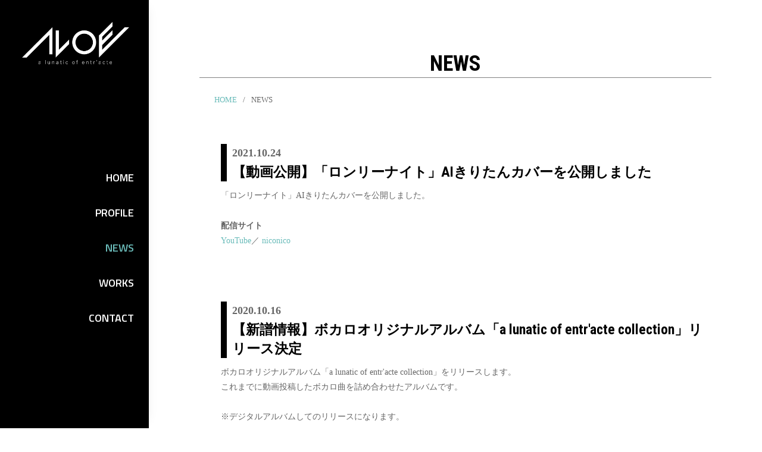

--- FILE ---
content_type: text/html; charset=UTF-8
request_url: http://alunaofentr.com/news/
body_size: 12023
content:
<!DOCTYPE html>
<html lang="ja">
<head>
	<meta charset="UTF-8">
	<meta name="viewport" content="width=device-width, initial-scale=1">
	<link rel="profile" href="http://gmpg.org/xfn/11">

	<title>NEWS | a lunatic of entr&#039;acte</title>
<meta name='robots' content='max-image-preview:large' />

<!-- All In One SEO Pack 3.7.0[188,235] -->
<link rel="canonical" href="https://alunaofentr.com/news/" />
<!-- All In One SEO Pack -->
<link rel='dns-prefetch' href='//fonts.googleapis.com' />
<link rel='dns-prefetch' href='//s.w.org' />
<link href='https://fonts.gstatic.com' crossorigin rel='preconnect' />
<link rel="alternate" type="application/rss+xml" title="a lunatic of entr&#039;acte &raquo; フィード" href="https://alunaofentr.com/feed/" />
<link rel="alternate" type="application/rss+xml" title="a lunatic of entr&#039;acte &raquo; コメントフィード" href="https://alunaofentr.com/comments/feed/" />
		<script type="text/javascript">
			window._wpemojiSettings = {"baseUrl":"https:\/\/s.w.org\/images\/core\/emoji\/13.0.1\/72x72\/","ext":".png","svgUrl":"https:\/\/s.w.org\/images\/core\/emoji\/13.0.1\/svg\/","svgExt":".svg","source":{"concatemoji":"http:\/\/alunaofentr.com\/wp-includes\/js\/wp-emoji-release.min.js?ver=5.7.14"}};
			!function(e,a,t){var n,r,o,i=a.createElement("canvas"),p=i.getContext&&i.getContext("2d");function s(e,t){var a=String.fromCharCode;p.clearRect(0,0,i.width,i.height),p.fillText(a.apply(this,e),0,0);e=i.toDataURL();return p.clearRect(0,0,i.width,i.height),p.fillText(a.apply(this,t),0,0),e===i.toDataURL()}function c(e){var t=a.createElement("script");t.src=e,t.defer=t.type="text/javascript",a.getElementsByTagName("head")[0].appendChild(t)}for(o=Array("flag","emoji"),t.supports={everything:!0,everythingExceptFlag:!0},r=0;r<o.length;r++)t.supports[o[r]]=function(e){if(!p||!p.fillText)return!1;switch(p.textBaseline="top",p.font="600 32px Arial",e){case"flag":return s([127987,65039,8205,9895,65039],[127987,65039,8203,9895,65039])?!1:!s([55356,56826,55356,56819],[55356,56826,8203,55356,56819])&&!s([55356,57332,56128,56423,56128,56418,56128,56421,56128,56430,56128,56423,56128,56447],[55356,57332,8203,56128,56423,8203,56128,56418,8203,56128,56421,8203,56128,56430,8203,56128,56423,8203,56128,56447]);case"emoji":return!s([55357,56424,8205,55356,57212],[55357,56424,8203,55356,57212])}return!1}(o[r]),t.supports.everything=t.supports.everything&&t.supports[o[r]],"flag"!==o[r]&&(t.supports.everythingExceptFlag=t.supports.everythingExceptFlag&&t.supports[o[r]]);t.supports.everythingExceptFlag=t.supports.everythingExceptFlag&&!t.supports.flag,t.DOMReady=!1,t.readyCallback=function(){t.DOMReady=!0},t.supports.everything||(n=function(){t.readyCallback()},a.addEventListener?(a.addEventListener("DOMContentLoaded",n,!1),e.addEventListener("load",n,!1)):(e.attachEvent("onload",n),a.attachEvent("onreadystatechange",function(){"complete"===a.readyState&&t.readyCallback()})),(n=t.source||{}).concatemoji?c(n.concatemoji):n.wpemoji&&n.twemoji&&(c(n.twemoji),c(n.wpemoji)))}(window,document,window._wpemojiSettings);
		</script>
		<style type="text/css">
img.wp-smiley,
img.emoji {
	display: inline !important;
	border: none !important;
	box-shadow: none !important;
	height: 1em !important;
	width: 1em !important;
	margin: 0 .07em !important;
	vertical-align: -0.1em !important;
	background: none !important;
	padding: 0 !important;
}
</style>
	<link rel='stylesheet' id='wp-block-library-css'  href='http://alunaofentr.com/wp-includes/css/dist/block-library/style.min.css?ver=5.7.14' type='text/css' media='all' />
<link rel='stylesheet' id='wp-block-library-theme-css'  href='http://alunaofentr.com/wp-includes/css/dist/block-library/theme.min.css?ver=5.7.14' type='text/css' media='all' />
<link rel='stylesheet' id='contact-form-7-css'  href='http://alunaofentr.com/wp-content/plugins/contact-form-7/includes/css/styles.css?ver=5.2.1' type='text/css' media='all' />
<link rel='stylesheet' id='contact-form-7-confirm-css'  href='http://alunaofentr.com/wp-content/plugins/contact-form-7-add-confirm/includes/css/styles.css?ver=5.1' type='text/css' media='all' />
<link rel='stylesheet' id='scroll-top-css-css'  href='http://alunaofentr.com/wp-content/plugins/scroll-top/assets/css/scroll-top.css' type='text/css' media='all' />
<link rel='stylesheet' id='chique-fonts-css'  href='https://fonts.googleapis.com/css?family=Merriweather%3A300%2C400%2C600%2C700%7CTitillium+Web%3A300%2C400%2C600%2C700%7CRoboto+Condensed%3A300%2C400%2C600%2C700&#038;subset=latin%2Clatin-ext' type='text/css' media='all' />
<link rel='stylesheet' id='font-awesome-css'  href='http://alunaofentr.com/wp-content/themes/chique/assets/css/font-awesome/css/font-awesome.css?ver=4.7.0' type='text/css' media='all' />
<link rel='stylesheet' id='chique-style-css'  href='http://alunaofentr.com/wp-content/themes/chique/style.css?ver=5.7.14' type='text/css' media='all' />
<style id='chique-style-inline-css' type='text/css'>
.home .custom-header:after { background-color: rgba(0, 0, 0, 0); } 
body:not(.home) .custom-header:after { background-color: rgba(0, 0, 0, 0.5); } 
</style>
<link rel='stylesheet' id='chique-block-style-css'  href='http://alunaofentr.com/wp-content/themes/chique/assets/css/blocks.css?ver=1.0' type='text/css' media='all' />
<script type='text/javascript' src='http://alunaofentr.com/wp-includes/js/jquery/jquery.min.js?ver=3.5.1' id='jquery-core-js'></script>
<script type='text/javascript' src='http://alunaofentr.com/wp-includes/js/jquery/jquery-migrate.min.js?ver=3.3.2' id='jquery-migrate-js'></script>
<link rel="https://api.w.org/" href="https://alunaofentr.com/wp-json/" /><link rel="alternate" type="application/json" href="https://alunaofentr.com/wp-json/wp/v2/pages/25" /><link rel="EditURI" type="application/rsd+xml" title="RSD" href="https://alunaofentr.com/xmlrpc.php?rsd" />
<link rel="wlwmanifest" type="application/wlwmanifest+xml" href="http://alunaofentr.com/wp-includes/wlwmanifest.xml" /> 
<meta name="generator" content="WordPress 5.7.14" />
<link rel='shortlink' href='https://alunaofentr.com/?p=25' />
<link rel="alternate" type="application/json+oembed" href="https://alunaofentr.com/wp-json/oembed/1.0/embed?url=https%3A%2F%2Falunaofentr.com%2Fnews%2F" />
<link rel="alternate" type="text/xml+oembed" href="https://alunaofentr.com/wp-json/oembed/1.0/embed?url=https%3A%2F%2Falunaofentr.com%2Fnews%2F&#038;format=xml" />
<!-- Scroll Top -->
<style id="scrolltop-custom-style">
		#scrollUp {border-radius:3px;-webkit-border-radius:3px;-moz-border-radius:3px;font-size:25px;opacity:0.7;filter:alpha(opacity=70);bottom:20px;right:20px;color:#ffffff;background:#000000;}
		#scrollUp:hover{opacity:1;filter:alpha(opacity=100);}
		
		</style>
<!-- End Scroll Top - https://wordpress.org/plugins/scroll-top/ -->
		<style type="text/css">
					.site-title,
			.site-description {
				position: absolute;
				clip: rect(1px, 1px, 1px, 1px);
			}
				</style>
		<style type="text/css" id="custom-background-css">
body.custom-background { background-color: #ffffff; }
</style>
	<link rel="icon" href="https://alunaofentr.com/wp-content/uploads/2019/02/cropped-logo-back-white-32x32.png" sizes="32x32" />
<link rel="icon" href="https://alunaofentr.com/wp-content/uploads/2019/02/cropped-logo-back-white-192x192.png" sizes="192x192" />
<link rel="apple-touch-icon" href="https://alunaofentr.com/wp-content/uploads/2019/02/cropped-logo-back-white-180x180.png" />
<meta name="msapplication-TileImage" content="https://alunaofentr.com/wp-content/uploads/2019/02/cropped-logo-back-white-270x270.png" />
		<style type="text/css" id="wp-custom-css">
			html{
  scroll-behavior: smooth;
}

body{
	font-family: '游ゴシック体', 'Yu Gothic', YuGothic;
}

.mobile-social-search
{display:none;}

/*-----PC------64em以上*/

@media screen and (min-width: 64em)  {

.site-header-main{
	background-color:black;
}

.menu-item a {
	color:white;
	text-align:right;
}

.entry-header {
	display:none;
}

.sub-content{
	text-align:center;
}

li {
	list-style:none;
}

.search-field{
	display:none;
}
/*共通*/
h2{
	border-bottom:solid 1px gray;
}
		
	
/*パンくず*/

ol.breadcrumbs{
	display:flex;
	margin-bottom:5em;
	font-size:0.7em;
}

.breadcrumbs li::after{
  content: '/';
  display: inline-block;
  padding: 0 10px; /*左右に余白*/
}

.breadcrumbs li:last-child::after{
  display: none;
}

/*HOME*/
article.home div{
	width:100%;
	text-align:center;
}

#home-img {
  width:80%;
	margin:20% auto;
}

.home-news div{
	overflow:auto;
	height:250px;
}

.home-news ul {
 margin:0 0 0 20px;	
}

.home-news li {
  height:100%;
	margin:0 0 20px 0;
	font-size:0.9em;
}

img.arrow {
	width:7%;
	margin:50px;
}

img.arrow:hover{
	opacity:0.6;
	transition:0.3s;
}

.home-link-list {
  width:80%;
  margin:0 auto;
	clear:both;
	display:flex;
	justify-content:center;
}

.home-link-list a{
	float:left;
	color:white;
	font-weight:bold;
	margin:0 10px;
  width:30%;
	padding:1em 0;
}
	
	.home-news div{
		background:#f5f5f577;
	margin-bottom:50px;
}	

	.sub-content .movieWraper{
		width:80%;
		margin:0 auto;
	}		
	
.video-container{
  position: relative;
  width: 100%;
  height: 0;
  padding-bottom: 56.25%;
  overflow: hidden;
  margin-bottom: 50px;
	}	
	
.video-container iframe{
	height:100%;
	top:0;
	left:0;
	position:absolute;
	width:100%;
	}		
	
	
	
a#youtube-button{
	background:red;
	border:1px solid red;
}
	
a#youtube-button:hover {
	color:red;
	background:none;
}

a#soundcloud-button{
	background:orange;
	border:1px solid orange;
}
	
a#soundcloud-button:hover {
	color:orange;
	background:none;
}

a#niconico-button{
	background:#252525;
	border:1px solid #252525;
}
	
a#niconico-button:hover {
	color:#252525;
	background:none;
}


/*WORKS*/

div.works-div{
	clear:both;
	width:100%;
	height:100%;
	margin:0px auto;
}

div.works-div  ul{
	height:100%;
}

li.works-cd-li{
	float:left;
	margin:0 10px;
	width:20%;
}
.works-cd-li img{
  transition-duration: 0.3s;
}

.works-cd-li a{
  color:black;
	text-align:center;
	font-size:0.7em;
}

.works-cd-li a:hover{
  opacity: 0.6;
  transition-duration: 0.3s;
	color:gray;
}


.works-link-list {
  width:100%;
	margin:0 0 1em 2em;
	padding:0;
  text-align:center;
}

.works-link-list a{
	float:left;
	color:white;
	font-weight:bold;
	margin:0 10px;
  width:19%;
	padding:1em 0;
}


/*WORKS-CD*/
li.works-cd-list{
	margin:0 0 50px 0;
	width:100%;
}

h4 {
	margin:0 auto 5%;;
	width:90%;
	text-align:center;
	border-bottom:1px solid black;
}


li.works-cd-list img{
	padding:0 10% 10%;
	}

div.works-cd-caption{
	display:flex;
	width:100%;
}

div.works-cd-caption p{
	font-size:0.7em;
	justify-content:space-around;
	width:50%;
}


/*NEWS*/

.news-list-border{
	padding-left:0.5em;
	border-left:10px solid black;
}

.news-list h3{
	font-size:1.3em;
	margin-top:0;
}

.news-list p{
	font-size:0.8em;
}

.news-list li{
	margin:0 0 5em 0;
}

.news-list img{
	width:30%;
}

time {
	width:100%;
	font-weight:bold;
}

span.bold{
	font-weight:bold;
}


/*PROFILE*/
#profile-img img{
	width:80%;
}

}



/*-----MOBILE-----64emまで*/

@media screen and (max-width: 63.99em){

	
html{
  scroll-behavior: smooth;
}

body{
	font-family:Yu Gothic;
}

	
	
.site-header-main{
	background-color:black;
}

.custom-logo-link img{
		width:30%;
	  margin:0 auto;
}

.site-branding{
		padding:0;
	}	

.site-header-main{
	position:fixed;
	}	
	
.bars{
background-color:white;
}	
	
	
.menu-item a {
	text-align:center;
}
	
.menu-inside-wrapper{
	width:100%;
	left:0;
	}
	
mobile-social-search{
		display:none;
	}	
	
	.entry-content{
		margin:20% 0 0 0;
	}
	
	
	
	
.entry-header {
	display:none;
}

.sub-content{
	text-align:center;
}

li {
	list-style:none;
}

.search-field{
	display:none;
}

	.below-site-header{
	}
	
/*共通*/
h2{
	border-bottom:solid 1px gray;
}

/*パンくず*/

ol.breadcrumbs{
	display:flex;
	margin-bottom:5em;
	font-size:0.7em;
}

.breadcrumbs li::after{
  content: '/';
  display: inline-block;
  padding: 0 10px; /*左右に余白*/
}

.breadcrumbs li:last-child::after{
  display: none;
}

/*HOME*/
article.home div{
	width:100%;
	text-align:center;
}

#home-img {
  width:80%;
	margin:20% auto;
}

.home-news div{
	overflow:auto;
	height:250px;
}

.home-news ul {
 margin:0 0 0 20px;	
}

.home-news li {
  height:100%;
	margin:0 0 20px 0;
	font-size:80%;
}

img.arrow {
	width:10%;
	margin:30px;
}

img.arrow:hover{
	opacity:0.6;
	transition:0.3s;
}

.home-link-list {
  width:100%;
  margin:0 auto;
	clear:both;
	display:flex;
	justify-content:center;
}

.home-link-list a{
	float:left;
	color:white;
	font-weight:bold;
	margin:0 2%;
  width:33%;
	padding:5% 0;
}

	
	.home-news div{
		background:#f5f5f577;
	margin-bottom:50px;
}	
	
.sub-content .movieWraper{
		width:80%;
		margin:0 auto;
	}		
	
.video-container{
  position: relative;
  width: 100%;
  height: 0;
  padding-bottom: 56.25%;
  overflow: hidden;
  margin-bottom: 50px;
	}	
	
.video-container iframe{
	height:100%;
	top:0;
	left:0;
	position:absolute;
	width:100%;
	}		
	
a#youtube-button{
	background:red;
	border:1px solid red;
}
	
a#youtube-button:hover {
	color:red;
	background:none;
}

a#soundcloud-button{
	background:orange;
	border:1px solid orange;
}
	
a#soundcloud-button:hover {
	color:orange;
	background:none;
}

a#niconico-button{
	background:#252525;
	border:1px solid #252525;
}
	
a#niconico-button:hover {
	color:#252525;
	background:none;
}


/*WORKS*/

div.works-div{
	clear:both;
	width:100%;
	height:100%;
	margin:0px auto;
}

div.works-div  ul{
	height:100%;
	margin:0;
}

li.works-cd-li{
	float:left;
 text-align:center;
	width:33%;
	padding:0 3% 0;
}
	
.works-cd-li img{
  transition-duration: 0.3s;
}

.works-cd-li a{
  color:black;
	text-align:center;
	font-size:0.7em;
}

.works-cd-li a:hover{
  opacity: 0.6;
  transition-duration: 0.3s;
	color:gray;
}


.works-link-list {
  width:100%;
}

.works-link-list a{
	float:left;
	color:white;
	font-weight:bold;
  width:45%;
	margin:2%;
  text-align:center;
	padding:2% 0;
}


/*WORKS-CD*/
li.works-cd-list{
	margin:0 0 50px 0;
	width:100%;
}

h4 {
	margin:0 auto 5%;;
	width:80%;
	text-align:center;
	border-bottom:1px solid black;
}


li.works-cd-list img{
	padding:0 10% 10%;
	}

div.works-cd-caption{
	display:flex;
	width:100%;
}

div.works-cd-caption p{
	font-size:0.7em;
	justify-content:space-around;
	width:50%;
}


/*NEWS*/

.news-list-border{
	padding-left:0.5em;
	border-left:10px solid black;
}

.news-list h3{
	font-size:1.3em;
	margin-top:0;
}

.news-list p{
	font-size:0.8em;
}

.news-list li{
	margin:0 0 5em 0;
}

.news-list img{
	width:100%;
	padding:5% 15%;
}
	

time {
	width:100%;
	font-weight:bold;
}

span.bold{
	font-weight:bold;
}


/*PROFILE*/
#profile-img img{
	width:80%;
}

}

/*-----MOBILE-----max29.6emまで*/

@media screen and (max-width: 29.6em){


	
.home-link-list {
  width:100%;
	display:static;
}	
	
.home-link-list a{
	float:left;
	color:white;
	font-weight:bold;
	margin:0 2%;
  width:50%;
font-size:0.7em;
}

	
	.home-news div{
		background:#f5f5f577;
	margin-bottom:50px;
}	
	
.sub-content .movieWraper{
		width:80%;
		margin:0 auto;
	}		
	
.video-container{
  position: relative;
  width: 100%;
  height: 0;
  padding-bottom: 56.25%;
  overflow: hidden;
  margin-bottom: 50px;
	}	
	
.video-container iframe{
	height:100%;
	top:0;
	left:0;
	position:absolute;
	width:100%;
	}		
	
	
/*NEWS*/

.news-list ul{
margin:0;
}

.news-list .movieWrapper {
		margin:0;
	}	
	
.news-list h3{
	font-size:0.8em;
	margin-top:0;
}

.news-list p{
	font-size:0.6em;
}

.news-list li{
	margin:0 0 5em 0;
}

.news-list img{
	width:100%;
	padding:5% 15%;
}
	


time {
	width:100%;
	font-weight:bold;
}

span.bold{
	font-weight:bold;
}	
	
/*PROFILE*/
	.profile-text p{
		font-size:0.8em;
	}

	
/*WORKS*/

div.works-div{
	clear:both;
	width:100%;
	height:100%;
	margin:0px auto;
}

div.works-div  ul{
	height:100%;
	margin:0;
}

li.works-cd-li{
	float:left;
  text-align:center;
	width:70%;
	margin:0 15%;
}
	
.works-cd-li img{
  transition-duration: 0.3s;
}

.works-cd-li a{
  color:black;
	text-align:center;
	font-size:0.7em;
}

.works-cd-li a:hover{
  opacity: 0.6;
  transition-duration: 0.3s;
	color:gray;
}


.works-link-list {
  width:100%;
}

.works-link-list a{
	float:left;
	color:white;
	font-weight:bold;
  width:70%;
	margin:2% 15%;
  text-align:center;
}


/*WORKS-CD*/
li.works-cd-list{
	margin:0 0 5% 0;
	width:100%;
}

h4 {
	margin:0 auto 10%;;
	width:80%;
	text-align:center;
	border-bottom:1px solid black;
}


li.works-cd-list img{
	padding:0 10% 10%;
	}

div.works-cd-caption{
	float:left;
	width:100%;
	display:block;
	margin-bottom:40%;
}

div.works-cd-caption p{
	font-size:0.8em;
	justify-content:space-around;
	width:100%;
	margin-bottom:0;
}
	
}

.works-cd-li img{
	border:1px lightgray solid;
}
		</style>
		</head>

<body class="page-template-default page page-id-25 custom-background wp-custom-logo wp-embed-responsive navigation-classic no-sidebar content-width-layout no-header-media-image no-header-media-text no-featured-slider content-has-padding-top color-scheme-default">


	<div id="page" class="site">
		<a class="skip-link screen-reader-text" href="#content">Skip to content</a>

		<header id="masthead" class="site-header">
			<div class="wrapper">
				<div class="site-header-main">
					<div class="site-branding">
	<a href="https://alunaofentr.com/" class="custom-logo-link" rel="home"><img width="2200" height="1000" src="https://alunaofentr.com/wp-content/uploads/2020/03/cropped-new_logo_white-2.png" class="custom-logo" alt="a lunatic of entr&#039;acte" srcset="https://alunaofentr.com/wp-content/uploads/2020/03/cropped-new_logo_white-2.png 2200w, https://alunaofentr.com/wp-content/uploads/2020/03/cropped-new_logo_white-2-300x136.png 300w, https://alunaofentr.com/wp-content/uploads/2020/03/cropped-new_logo_white-2-1024x465.png 1024w, https://alunaofentr.com/wp-content/uploads/2020/03/cropped-new_logo_white-2-768x349.png 768w, https://alunaofentr.com/wp-content/uploads/2020/03/cropped-new_logo_white-2-1536x698.png 1536w, https://alunaofentr.com/wp-content/uploads/2020/03/cropped-new_logo_white-2-2048x931.png 2048w" sizes="(max-width: 2200px) 100vw, 2200px" /></a>	
	<div class="site-identity">
					<p class="site-title"><a href="https://alunaofentr.com/" rel="home">a lunatic of entr&#039;acte</a></p>
		
					<p class="site-description">音楽サークル「a lunatic of entr&#039;acte」WEBサイト</p>
			</div>
</div><!-- .site-branding -->

					<div id="site-header-menu" class="site-header-menu">
	<div id="primary-menu-wrapper" class="menu-wrapper">

		<div class="header-overlay"></div>

		<div class="menu-toggle-wrapper">
			<button id="menu-toggle" class="menu-toggle" aria-controls="top-menu" aria-expanded="false">
				<div class="menu-bars">
					<div class="bars bar1"></div>
	  				<div class="bars bar2"></div>
	  				<div class="bars bar3"></div>
  				</div>
				<span class="menu-label">Menu</span>
			</button>
		</div><!-- .menu-toggle-wrapper -->

		<div class="menu-inside-wrapper">
			
					<nav id="site-navigation" class="main-navigation" role="navigation" aria-label="Primary Menu">
		<ul id="primary-menu" class="menu nav-menu"><li id="menu-item-1474" class="menu-item menu-item-type-post_type menu-item-object-page menu-item-home menu-item-1474"><a href="https://alunaofentr.com/">HOME</a></li>
<li id="menu-item-1313" class="menu-item menu-item-type-post_type menu-item-object-page menu-item-1313"><a href="https://alunaofentr.com/profile/">PROFILE</a></li>
<li id="menu-item-36" class="menu-item menu-item-type-post_type menu-item-object-page current-menu-item page_item page-item-25 current_page_item menu-item-36"><a href="https://alunaofentr.com/news/" aria-current="page">NEWS</a></li>
<li id="menu-item-1166" class="menu-item menu-item-type-post_type menu-item-object-page menu-item-1166"><a href="https://alunaofentr.com/works/">WORKS</a></li>
<li id="menu-item-1477" class="menu-item menu-item-type-post_type menu-item-object-page menu-item-1477"><a href="https://alunaofentr.com/contact/">CONTACT</a></li>
</ul>
	</nav><!-- .main-navigation -->

			<div class="mobile-social-search">
				<div class="search-container">
					

<form role="search" method="get" class="search-form" action="https://alunaofentr.com/">
	<label for="search-form-6970cb7d16ba5">
		<span class="screen-reader-text">Search for:</span>	
		<input type="search" id="search-form-6970cb7d16ba5" class="search-field" placeholder="" value="" name="s" title="Search for:">
	</label>
		
	<button type="submit" class="search-submit fa fa-search"></button>
</form>
				</div>

			<nav class="social-navigation" role="navigation" aria-label="Social Links Menu">
				<div class="menu"><ul>
<li class="page_item page-item-1071"><a href="https://alunaofentr.com/"><span class="screen-reader-text">HOME</span></a></li>
<li class="page_item page-item-1054 page_item_has_children"><a href="https://alunaofentr.com/works/"><span class="screen-reader-text">WORKS</span></a></li>
<li class="page_item page-item-27"><a href="https://alunaofentr.com/contact/"><span class="screen-reader-text">CONTACT</span></a></li>
<li class="page_item page-item-25 current_page_item"><a href="https://alunaofentr.com/news/" aria-current="page"><span class="screen-reader-text">NEWS</span></a></li>
<li class="page_item page-item-23"><a href="https://alunaofentr.com/profile/"><span class="screen-reader-text">PROFILE</span></a></li>
<li class="page_item page-item-157"><a href="https://alunaofentr.com/terms/"><span class="screen-reader-text">サイトのご利用にあたって</span></a></li>
</ul></div>
			</nav><!-- .social-navigation -->


			</div><!-- .mobile-social-search -->
		</div><!-- .menu-inside-wrapper -->
	</div><!-- #primary-menu-wrapper.menu-wrapper -->

</div><!-- .site-header-menu -->

<div class="search-social-container">
	<div id="primary-search-wrapper">
			<div class="search-container">
				

<form role="search" method="get" class="search-form" action="https://alunaofentr.com/">
	<label for="search-form-6970cb7d16fc2">
		<span class="screen-reader-text">Search for:</span>	
		<input type="search" id="search-form-6970cb7d16fc2" class="search-field" placeholder="" value="" name="s" title="Search for:">
	</label>
		
	<button type="submit" class="search-submit fa fa-search"></button>
</form>
			</div>
	</div><!-- #primary-search-wrapper -->

</div> <!-- .search-social-container -->



				</div> <!-- .site-header-main -->

			</div> <!-- .wrapper -->
		</header><!-- #masthead -->	
			
		<div class="below-site-header">

			<div class="site-overlay"><span class="screen-reader-text">Site Overlay</span></div>

			






			<div id="content" class="site-content">
				<div class="wrapper">

	<div id="primary" class="content-area">
		<main id="main" class="site-main">
			<div class="singular-content-wrap">
				
<article id="post-25" class="post-25 page type-page status-publish hentry">
	<!-- Page/Post Single Image Disabled or No Image set in Post Thumbnail -->
	<div class="entry-container">
		
		<header class="entry-header">
			<h1 class="entry-title">NEWS</h1>			<div class="entry-meta">
				<span class="byline screen-reader-text"> <span class="author-label screen-reader-text">By </span><span class="author vcard"><a class="url fn n" href="https://alunaofentr.com/author/alunaofentr/">alunaofentr</a></span></span><span class="posted-on"><span class="date-label"> </span><a href="https://alunaofentr.com/news/" rel="bookmark"><time class="entry-date published" datetime="2018-11-06T13:07:10+09:00">2018年11月6日</time><time class="updated" datetime="2021-10-31T10:13:11+09:00">2021年10月31日</time></a></span>			</div><!-- .entry-meta -->
		</header><!-- .entry-header -->

		
		<div class="entry-content">
			<h2 class="sub-content">NEWS</h2>

<!-- パンくずリスト -->
<nav>
	<ol class="breadcrumbs">
		<li><a href="https://alunaofentr.com/">HOME</a></li>
		<li>NEWS</li>
	</ol>
</nav>


<div class="news-list">
	<ul>
		<!-- 20211024 -->
		<li><div class="news-list-border">
			<time datetime="2021-10-24" id="20211024">2021.10.24</time>
			<h3>【動画公開】「ロンリーナイト」AIきりたんカバーを公開しました</h3></div>
			<p>「ロンリーナイト」AIきりたんカバーを公開しました。</p>
			<p><span class="bold">配信サイト</span><br />
			<a href="https://www.youtube.com/watch?v=9K9PD-W_bD4" target="_blank" rel="noopener noreferrer">YouTube</a>／
			<a href="https://www.nicovideo.jp/watch/sm39523913" target="_blank" rel="noopener noreferrer">niconico</a></p>
		</li>

		<!-- 20201016 -->
		<li><div class="news-list-border">
			<time datetime="2020-10-16" id="20201016">2020.10.16</time>
			<h3>【新譜情報】ボカロオリジナルアルバム「a lunatic of entr'acte collection」リリース決定</h3></div>
			<p>ボカロオリジナルアルバム「a lunatic of entr'acte collection」をリリースします。<br>これまでに動画投稿したボカロ曲を詰め合わせたアルバムです。<br><br>
※デジタルアルバムしてのリリースになります。</ br></p>
<iframe loading="lazy" width="560" height="315" src="https://www.youtube.com/embed/rh8OYjSPOcM" title="YouTube video player" frameborder="0" allow="accelerometer; autoplay; clipboard-write; encrypted-media; gyroscope; picture-in-picture" allowfullscreen></iframe><br /><br />
			<p><span class="bold">頒布日</span><br />
			2021年10月31日 M3-2021秋</p>
			<p><span class="bold">楽曲情報</span><br />
			<a href="https://alunaofentr.com/works/cd#aloec" rel="noopener noreferrer">詳細はこちら</a></p>
			<p><span class="bold">配信サイト</span><br />
			<a href="https://www.youtube.com/watch?v=rh8OYjSPOcM&t=24s" target="_blank" rel="noopener noreferrer">YouTube</a>／
			<a href="https://www.nicovideo.jp/watch/sm39521965" target="_blank" rel="noopener noreferrer">niconico</a></p>
		</li>

		<!-- 20211017 -->
		<li><div class="news-list-border">
			<time datetime="2021-10-17" id="20211017">2021.10.17</time>
			<h3>【動画公開】「Holy ground」AIきりたんカバーを公開しました</h3></div>
			<p>「Holy ground」AIきりたんカバーを公開しました。</p>
			<p><span class="bold">配信サイト</span><br />
			<a href="https://www.youtube.com/watch?v=Ide8pMjWQ_U" target="_blank" rel="noopener noreferrer">YouTube</a>／
			<a href="https://www.nicovideo.jp/watch/sm39492585" target="_blank" rel="noopener noreferrer">niconico</a></p>
		</li>

		<!-- 20211016 -->
		<li><div class="news-list-border">
			<time datetime="2021-10-16" id="20211016">2021.10.16</time>
			<h3>【動画公開】「コンクリートシティ feat.IA」を公開しました</h3></div>
			<p>IAオリジナル曲「コンクリートシティ」を公開しました。</p>
			<p><span class="bold">配信サイト</span><br />
			<a href="https://www.youtube.com/watch?v=4AXv306V2mk&list=PLhg0z_VuS3VOAFuGZLCkSnRWPZu1yFldx&index=7&t=79s" target="_blank" rel="noopener noreferrer">YouTube</a>／
			<a href="https://www.nicovideo.jp/watch/sm39489283" target="_blank" rel="noopener noreferrer">niconico</a></p>
		</li>

		<!-- 20211009 -->
		<li><div class="news-list-border">
			<time datetime="2021-10-09" id="20211009">2021.10.09</time>
			<h3>【動画公開】「Trade」AIきりたんカバーを公開しました</h3></div>
			<p>「Trade」AIきりたんカバーを公開しました。</p>
			<p><span class="bold">配信サイト</span><br />
			<a href="https://www.youtube.com/watch?v=7pzr-pWvIFY&t=62s" target="_blank" rel="noopener noreferrer">YouTube</a>／
			<a href="https://www.nicovideo.jp/watch/sm39452093" target="_blank" rel="noopener noreferrer">niconico</a></p>
		</li>


		<!-- 20211002 -->
		<li><div class="news-list-border">
			<time datetime="2021-10-02" id="20211002">2021.10.02</time>
			<h3>【動画公開】「Rhythm」AIきりたんカバーを公開しました</h3></div>
			<p>「Rhythm」AIきりたんカバーを公開しました。</p>
			<p><span class="bold">配信サイト</span><br />
			<a href="https://www.youtube.com/watch?v=EYDbRiC9EKA" target="_blank" rel="noopener noreferrer">YouTube</a>／
			<a href="https://www.nicovideo.jp/watch/sm39421773" target="_blank" rel="noopener noreferrer">niconico</a></p>
		</li>

		<!-- 20211001 -->
		<li><div class="news-list-border">
			<time datetime="2021-10-01" id="20211001">2021.10.01</time>
			<h3>【イベント】「M3-2021秋」にサークル参加します</h3></div>
			<p>2021年10月31日に開催される「M3-2021秋」にサークル参加します。<br />
			今回もWebイベントでの参加になります。<br /><br />
			<span class="bold">【イベント名】</span><br />
			M3-2021秋&lt;第48回即売会&gt;<br /><br />
			<span class="bold">【開催日時】</span><br />2021年10月31日（日）10:30～15:30<br /><br />
			<span class="bold">【会場】</span><br />
				・M3オンライン（Webイベントサイト）<br>
			※Webのみの参加になります<br /><br />
			<span class="bold">【配置】</span><br />	
			紫-018<br /><br />
			<span class="bold">【URL】</span><br />
			M3：<a href="http://www.m3net.jp/" target="_blank" rel="noopener noreferrer">http://www.m3net.jp/</a><br />
			BOOTH(販売サイト)：<a href="https://alunaofentr.booth.pm/" target="_blank" rel="noopener noreferrer">https://alunaofentr.booth.pm/</a><br /><br />
			<span class="bold">【頒布品】</span><br />
			<a href="https://alunaofentr.com/wp-content/img/2021M3秋_menu.png" target="_blank" rel="noopener noreferrer"><img src="https://alunaofentr.com/wp-content/img/2021M3秋_menu.png"></a>
		</li>


		<!-- 20210425 -->
		<li><div class="news-list-border">
			<time datetime="2021-04-25" id="2021-04-25">2021.4.25</time>
			<h3>【動画公開】「春、到来 feat.初音ミク」を公開しました</h3></div>
			<p>ミニアルバム「THE COMING SEASON」に収録されている<br />初音ミクオリジナル曲「春、到来」を公開しました。</p>
			<p><span class="bold">配信サイト</span><br />
			<a href="https://t.co/51zsAOyL9i?amp=1" target="_blank" rel="noopener noreferrer">YouTube</a>／
			<a href="https://t.co/MexH5D1ohh?amp=1" target="_blank" rel="noopener noreferrer">niconico</a>
		</li>

		<!-- 20210401 -->
		<li><div class="news-list-border">
			<time datetime="2021-04-01" id="20210401">2021.04.01</time>
			<h3>【イベント】「M3-2021春」にサークル参加します</h3></div>
			<p>2021年4月25日に開催される「M3-2021春」にサークル参加します。<br />
			今年はWebイベントでの参加になります。<br /><br />
			<span class="bold">【イベント名】</span><br />
			M3-2021春&lt;第47回即売会&gt;<br /><br />
			<span class="bold">【開催日時】</span><br />2021年4月25日（日）10:30～15:30<br /><br />
			<span class="bold">【会場】</span><br />
			・東京流通センター(TRC)第一展示場、第二展示場<br />
			・M3オンライン（Webイベントサイト）<br>
			※Webのみの参加になります<br /><br />
			<span class="bold">【配置】</span><br />	
			紫-010<br /><br />
			<span class="bold">【URL】</span><br />
			M3：<a href="http://www.m3net.jp/" target="_blank" rel="noopener noreferrer">http://www.m3net.jp/</a><br />
M3オンライン：<a href="https://online.m3net.jp/circle/detail/692" target="_blank" rel="noopener noreferrer">https://online.m3net.jp/circle/detail/692</a><br />
メロンブックス販売ページ：<a href="https://m3-2021sp.melonbooks.co.jp/circle/66131/" target="_blank" rel="noopener noreferrer">https://m3-2021sp.melonbooks.co.jp/circle/66131/</a><br /><br />
			<span class="bold">【頒布品】</span><br />
			<a href="https://alunaofentr.com/wp-content/img/2021M3春_menu.png" target="_blank" rel="noopener noreferrer"><img src="https://alunaofentr.com/wp-content/img/2021M3春_menu.png"></a>
		</li>

		<!-- 20201108 -->
		<li><div class="news-list-border">
			<time datetime="2020-11-08" id="20201108">2020.11.08</time>
			<h3>【動画公開】「BREEZING DUST」を公開しました</h3></div>
			<p>東方アレンジ「BREEZING DUST（原曲：少女が見た日本の原風景）」<br />
			を公開しました。</p>
			<p><span class="bold">配信サイト</span><br />
			<a href="https://youtu.be/hIjKVKEzmn0" target="_blank" rel="noopener noreferrer">YouTube</a>／
			<a href="https://www.nicovideo.jp/watch/sm37791023" target="_blank" rel="noopener noreferrer">niconico</a>／
		</li>

		<!-- 20201016 -->
		<li><div class="news-list-border">
			<time datetime="2020-10-16" id="20201016">2020.10.16</time>
			<h3>【新譜情報】ボカロオリジナルCD「THE COMING SEASON」リリース決定</h3></div>
			<p>ボカロオリジナルCDを「THE COMING SEASON」をリリースします。<br>四季折々のボカロ曲を詰め合わせたミニアルバムです。</ br></p>
<iframe loading="lazy" width="560" height="315" src="https://www.youtube.com/embed/Hr4ksU2gxTs" frameborder="0" allow="accelerometer; autoplay; clipboard-write; encrypted-media; gyroscope; picture-in-picture" allowfullscreen></iframe><br /><br />
			<p><span class="bold">頒布日</span><br />
			2020年10月25日 M3-2020秋</p>
			<p><span class="bold">楽曲情報</span><br />
			<a href="https://alunaofentr.com/works/cd#THECOMINGSEASON" rel="noopener noreferrer">詳細はこちら</a></p>
			<p><span class="bold">配信サイト</span><br />
			<a href="https://www.youtube.com/watch?v=Hr4ksU2gxTs" target="_blank" rel="noopener noreferrer">YouTube</a>／
			<a href="https://www.nicovideo.jp/watch/sm37655804" target="_blank" rel="noopener noreferrer">niconico</a></p>
		</li>

		<!-- 20201014 -->
		<li><div class="news-list-border">
			<time datetime="2020-10-14" id="20201014">2020.10.14</time>
			<h3>【動画公開】「Mysterious Eyes」AIきりたんカバーを公開しました</h3></div>
			<p>「Mysterious Eyes」AIきりたんカバーを公開しました。</p>
			<p><span class="bold">配信サイト</span><br />
			<a href="https://www.youtube.com/watch?v=QI-EK6nQ-9Q" target="_blank" rel="noopener noreferrer">YouTube</a>／
			<a href="https://www.nicovideo.jp/watch/sm37666106" target="_blank" rel="noopener noreferrer">niconico</a></p>
		</li>

		<!-- 20200925 -->
		<!-- 20201018 -->
		<li><div class="news-list-border">
			<time datetime="2020-09-25" id="20200925">2020.09.25</time>
			<h3>【イベント】「M3-2020秋」にサークル参加します</h3></div>

			<p>2020年10月25日に開催される「M3-2020秋」にサークル参加します。<br />
			今年はWebイベントでの参加になります。<br /><br />
			<span class="bold">【イベント名】</span><br />
			M3-2020秋&lt;第46回即売会&gt;<br /><br />
			<span class="bold">【開催日時】</span><br />2020年10月25日（日）10:30～15:30<br /><br />
			<span class="bold">【会場】</span><br />
			・東京流通センター(TRC)第一展示場、第二展示場<br />
			・M3オンライン（Webイベントサイト）<br>
			※Webのみの参加になります<br /><br />
			<span class="bold">【配置】</span><br />	
			紫-017<br /><br />
			<span class="bold">【URL】</span><br />
			M3：<a href="http://www.m3net.jp/" target="_blank" rel="noopener noreferrer">http://www.m3net.jp/</a><br />
M3オンライン：<a href="https://online.m3net.jp" target="_blank" rel="noopener noreferrer">https://online.m3net.jp</a><br />
サークルページ：<a href="https://online.m3net.jp/circle.php?s=%E7%B4%AB-017" target="_blank" rel="noopener noreferrer">https://online.m3net.jp/circle.php?s=%E7%B4%AB-017</a><br /><br />
			<span class="bold">【頒布品】</span><br />
			<a href="https://alunaofentr.com/wp-content/img/2020M3秋_menu.png" target="_blank" rel="noopener noreferrer"><img src="https://alunaofentr.com/wp-content/img/2020M3秋_menu.png"></a>
		</li>

		<!-- 20200701 -->
		<li><div class="news-list-border">
			<time datetime="2020-03-07" id="20200307">2020.03.07</time>
			<h3>【動画公開】「夢みたあとで」AIきりたんカバーを公開しました</h3></div>
			<p>「夢みたあとで」AIきりたんカバーを公開しました。</p>
			<p><span class="bold">配信サイト</span><br />
			<a href="https://www.youtube.com/watch?v=BNVW9Gz3HEA" target="_blank" rel="noopener noreferrer">YouTube</a>／
			<a href="https://www.nicovideo.jp/watch/sm36475338" target="_blank" rel="noopener noreferrer">niconico</a></p>
		</li>


		<!-- 20200201 -->
		<li><div class="news-list-border">
			<time datetime="2019-02-01" id="20190201">2019.02.01</time>
			<h3 >【イベント】「M3-2019春」にサークル参加します</h3></div>

			<p>2019年4月28日に開催される「M3-2019春」にサークル参加します。<br /><br />
			<span class="bold">【イベント名】</span><br />
			M3-2019春&lt;第43回即売会&gt;<br /><br />
			<span class="bold">【開催日時】</span><br />2019年4月28日（日）11:00～15:30<br /><br />
			<span class="bold">【会場】</span><br />
			東京流通センター(TRC)第一展示場、第二展示場<br /><br />
			<span class="bold">【配置】</span><br />	
			A-20z<br /><br />
			<span class="bold">【入場料】</span><br />
			当日 1,000円 (当日会場で販売)、前売 1,080円<br /><br />
			<span class="bold">【URL】</span><br />
			<a href="http://www.m3net.jp/" target="_blank" rel="noopener noreferrer">http://www.m3net.jp/</a><br /><br />
			<span class="bold">【頒布品】</span><br />
			「ADORABLE WAVE」<br />
			ポップでちょっぴりカワイイ？WAVEをお届けします！<br />
			全5曲入り・歌詞カード付き<br />
			<img class="news-cd" src="https://alunaofentr.com/wp-content/img/jacket/ADORABLE WAVE.png" /></p>

				<div class="movieWraper">
				<div class="iframeWrap">
				<div class="video-container">
				<p style="text-align: left;">
					＜XFD＞<br />
					<iframe loading="lazy" src="https://www.youtube.com/embed/G-fZKdl8RSE" width="560" height="315" frameborder="0" allowfullscreen="allowfullscreen"></iframe></p>
				</div>
				</div>
				</div>

			<p><span class="bold">【委託品】</span><br />
			<img class="news-cd" src="https://alunaofentr.com/wp-content/img/jacket/COMING SOON.png" /><br />
			「THESAURUS」 from Crystallize<br />
			全9曲東方アレンジインストアルバム<br />
			a lunatic of entr'acteよりアルアンが「少女が見た日本の原風景」のアレンジで参加しております。<br /><br />
			＜特設サイト＞<br />
			<a href="http://crystallize-thesaurus.tumblr.com/" target="_blank" rel="noopener noreferrer">http://crystallize-thesaurus.tumblr.com/</a></p>
		</li>

		<!-- 20190126 -->
		<li><div class="news-list-border">
			<time datetime="2019-01-26" id="2019-01-26">2020.07.01</time>
			<h3>【動画公開】「シーク・ストレイ・ピース」を公開しました</h3></div>
			<p>東方アレンジ「シーク・ストレイ・ピース（原曲：希望の星は青霄に昇る）」<br />
			を公開しました。</p>
			<p><span class="bold">配信サイト</span><br />
				<a href="https://www.youtube.com/watch?v=GAx_svio_4k&amp;feature=youtu.be" target="_blank" rel="noopener noreferrer">YouTube</a>／
				<a href="https://www.nicovideo.jp/watch/sm34532940" target="_blank" rel="noopener noreferrer">niconico</a>／
				<a href="https://soundcloud.com/a_lunatic_of_entracte/seekstraypiece" target="_blank" rel="noopener noreferrer">SOUNDCLOUD</a>／
				<a href="https://mqube.net/play/20190126829608" target="_blank" rel="noopener noreferrer">MQube</a></p>
		</li>

		<!-- 20181224 -->
		<li><div class="news-list-border">
			<time datetime="2018-12-24" id="2018-12-24">2018.12.24</time>
			<h3>【動画公開】「DECEMBER DAY」を公開しました</h3></div>
			<p>初音ミクオリジナル曲「DECEMBER DAY」を公開しました。</p>
			<p><span class="bold">配信サイト</span><br />
			<a href="https://t.co/TgUGbbWphm" target="_blank" rel="noopener noreferrer">YouTube</a>／
			<a href="https://t.co/AgcWEK6IRo" target="_blank" rel="noopener noreferrer">niconico</a>／
			<a href="https://bit.ly/2rQetD0" target="_blank" rel="noopener noreferrer">SOUNDCLOUD</a>／
			<a href="https://bit.ly/2EO8OGa" target="_blank" rel="noopener noreferrer">MQube</a></p>
		</li>

		<!-- 20181218 -->
		<li><div class="news-list-border">
			<time datetime="2018-12-18" id="2018-12-18">2018.12.18</time>
			<h3>【動画公開】「MIDNIGHT DRIVER」を公開しました</h3></div>
			<p>初音ミクオリジナル曲「MIDNIGHT DRIVER」を公開しました。</p>
			<p><span class="bold">配信サイト</span><br />
				<a href="https://bit.ly/2EC48Tu" target="_blank" rel="noopener noreferrer">YouTube</a>／
				<a href="https://bit.ly/2USDjiM" target="_blank" rel="noopener noreferrer">niconico</a>／
				<a href="https://bit.ly/2UUkNGK" target="_blank" rel="noopener noreferrer">SOUNDCLOUD</a>／
				<a href="https://t.co/rGkutwMARV" target="_blank" rel="noopener noreferrer">MQube</a></p>
		</li>

		<!-- 20181209 -->
		<li><div class="news-list-border">
			<time datetime="2018-12-09" id="2018-12-09-2">2018.12.09</time>
			<h3>【動画公開】「TRANCEFALL」を公開しました</h3></div>
			<p>東方アレンジ「TRANCEFALL（原曲：フォールオブフォール ～ 秋めく滝）」<br class="pc-none" />を公開しました。</p>
			<p><span class="bold">配信サイト</span><br />
				<a href="https://www.youtube.com/watch?v=s7dPldsCzKY" target="_blank" rel="noopener noreferrer">YouTube</a>／
				<a href="https://www.nicovideo.jp/watch/sm34296494" target="_blank" rel="noopener noreferrer">niconico</a>／
				<a href="https://soundcloud.com/a_lunatic_of_entracte/touhou-trancefall" target="_blank" rel="noopener noreferrer">SOUNDCLOUD</a>／
				<a href="https://mqube.net/play/20181209452399" target="_blank" rel="noopener noreferrer">MQube</a></p>
		</li>

		<!-- 20181209 -->
		<li><div class="news-list-border">
			<time datetime="2018-12-09" id="2018-12-09-1">2018.12.09</time>
			<h3>ホームページをリニューアルしました</h3></div>
			<p>ホームページをリニューアルしました。<br />活動状況や今後の予定など随時更新していきます。どうぞよろしくお願い申し上げます。</p>
		</li>


	</ul>
</div>		</div><!-- .entry-content -->

				</div> <!-- .entry-container -->
</article><!-- #post-25 -->
				</div> <!-- singular-content-wrap -->
		</main><!-- #main -->
	</div><!-- #primary -->

	
			</div><!-- .wrapper -->
		</div><!-- #content -->

		
		<footer id="colophon" class="site-footer">
			

			<div id="site-generator">
	<div class="wrapper">

		
		<div class="site-info">
			Copyright &copy; 2026 <a href="https://alunaofentr.com/">a lunatic of entr&#039;acte</a>. All Rights Reserved. <a class="privacy-policy-link" href="https://alunaofentr.com/terms/">サイトのご利用にあたって</a> &#124; Chique&nbsp;by&nbsp;<a target="_blank" href="https://catchthemes.com/">Catch Themes</a>		</div> <!-- .site-info -->
	</div> <!-- .wrapper -->
</div><!-- .site-info -->
		</footer><!-- #colophon -->
	</div> <!-- below-site-header -->
</div><!-- #page -->

<script type='text/javascript' id='contact-form-7-js-extra'>
/* <![CDATA[ */
var wpcf7 = {"apiSettings":{"root":"https:\/\/alunaofentr.com\/wp-json\/contact-form-7\/v1","namespace":"contact-form-7\/v1"}};
/* ]]> */
</script>
<script type='text/javascript' src='http://alunaofentr.com/wp-content/plugins/contact-form-7/includes/js/scripts.js?ver=5.2.1' id='contact-form-7-js'></script>
<script type='text/javascript' src='http://alunaofentr.com/wp-includes/js/jquery/jquery.form.min.js?ver=4.2.1' id='jquery-form-js'></script>
<script type='text/javascript' src='http://alunaofentr.com/wp-content/plugins/contact-form-7-add-confirm/includes/js/scripts.js?ver=5.1' id='contact-form-7-confirm-js'></script>
<script type='text/javascript' src='http://alunaofentr.com/wp-content/plugins/scroll-top/assets/js/jquery.scrollUp.min.js' id='scroll-top-js-js'></script>
<script type='text/javascript' src='http://alunaofentr.com/wp-content/themes/chique/assets/js/navigation.min.js?ver=20171226' id='chique-navigation-js'></script>
<script type='text/javascript' src='http://alunaofentr.com/wp-content/themes/chique/assets/js/skip-link-focus-fix.min.js?ver=20171226' id='chique-skip-link-focus-fix-js'></script>
<script type='text/javascript' src='http://alunaofentr.com/wp-content/themes/chique/assets/js/jquery.matchHeight.min.js?ver=20171226' id='jquery-match-height-js'></script>
<script type='text/javascript' src='http://alunaofentr.com/wp-includes/js/imagesloaded.min.js?ver=4.1.4' id='imagesloaded-js'></script>
<script type='text/javascript' src='http://alunaofentr.com/wp-includes/js/masonry.min.js?ver=4.2.2' id='masonry-js'></script>
<script type='text/javascript' src='http://alunaofentr.com/wp-includes/js/jquery/jquery.masonry.min.js?ver=3.1.2b' id='jquery-masonry-js'></script>
<script type='text/javascript' id='chique-script-js-extra'>
/* <![CDATA[ */
var chiqueOptions = {"screenReaderText":{"expand":"expand child menu","collapse":"collapse child menu"},"iconNavPrev":"<i class=\"fa fa-chevron-left\"><\/i>","iconNavNext":"<i class=\"fa fa-chevron-right\"><\/i>"};
/* ]]> */
</script>
<script type='text/javascript' src='http://alunaofentr.com/wp-content/themes/chique/assets/js/custom-scripts.min.js?ver=201800703' id='chique-script-js'></script>
<script type='text/javascript' src='http://alunaofentr.com/wp-includes/js/wp-embed.min.js?ver=5.7.14' id='wp-embed-js'></script>

		<script id="scrolltop-custom-js">
		jQuery(document).ready(function($){
			$.scrollUp({
				scrollSpeed: 300,
				animation: 'fade',
				scrollText: '<span class="scroll-top"><i class="icon-up-open"></i></span>',
				scrollDistance: 300,
				scrollTarget: ''
			});
		});
		</script>
</body>
</html>
